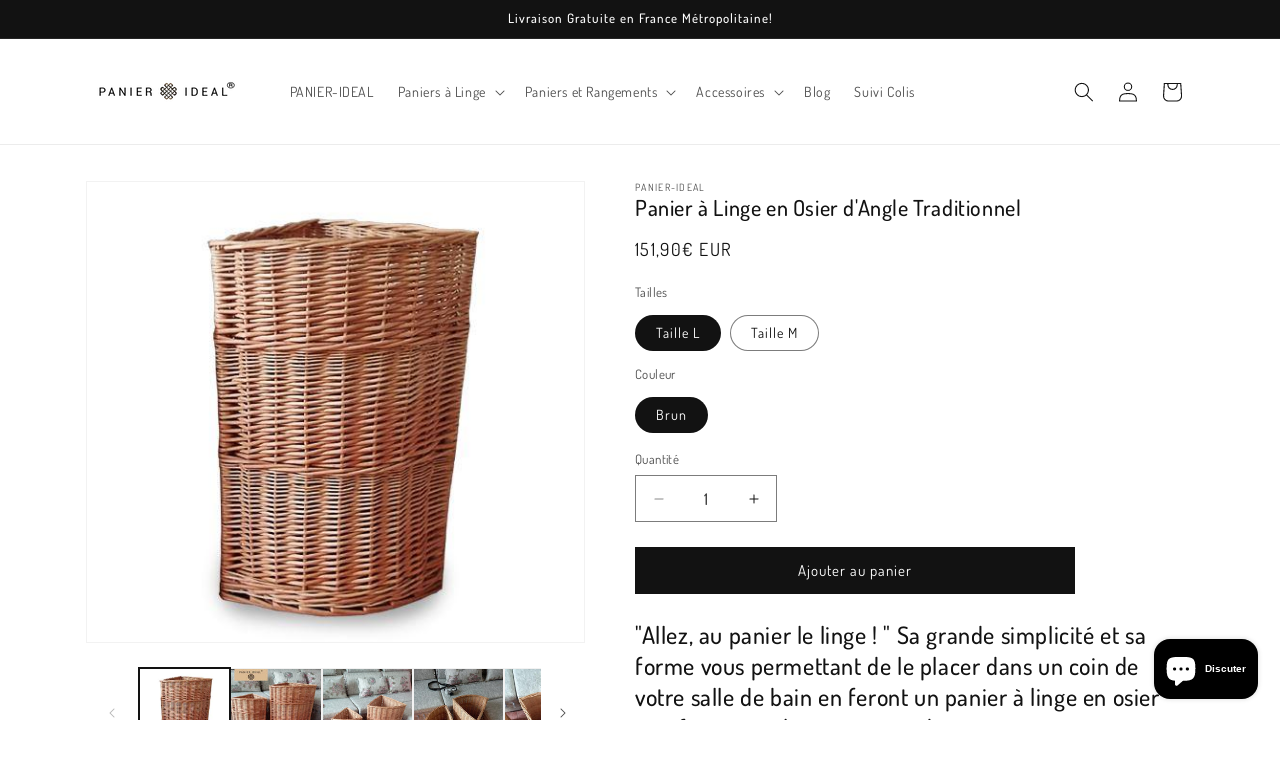

--- FILE ---
content_type: text/html; charset=utf-8
request_url: https://www.google.com/recaptcha/api2/aframe
body_size: 267
content:
<!DOCTYPE HTML><html><head><meta http-equiv="content-type" content="text/html; charset=UTF-8"></head><body><script nonce="lp27nQR0UukJIGEcrQLgfA">/** Anti-fraud and anti-abuse applications only. See google.com/recaptcha */ try{var clients={'sodar':'https://pagead2.googlesyndication.com/pagead/sodar?'};window.addEventListener("message",function(a){try{if(a.source===window.parent){var b=JSON.parse(a.data);var c=clients[b['id']];if(c){var d=document.createElement('img');d.src=c+b['params']+'&rc='+(localStorage.getItem("rc::a")?sessionStorage.getItem("rc::b"):"");window.document.body.appendChild(d);sessionStorage.setItem("rc::e",parseInt(sessionStorage.getItem("rc::e")||0)+1);localStorage.setItem("rc::h",'1768612649079');}}}catch(b){}});window.parent.postMessage("_grecaptcha_ready", "*");}catch(b){}</script></body></html>